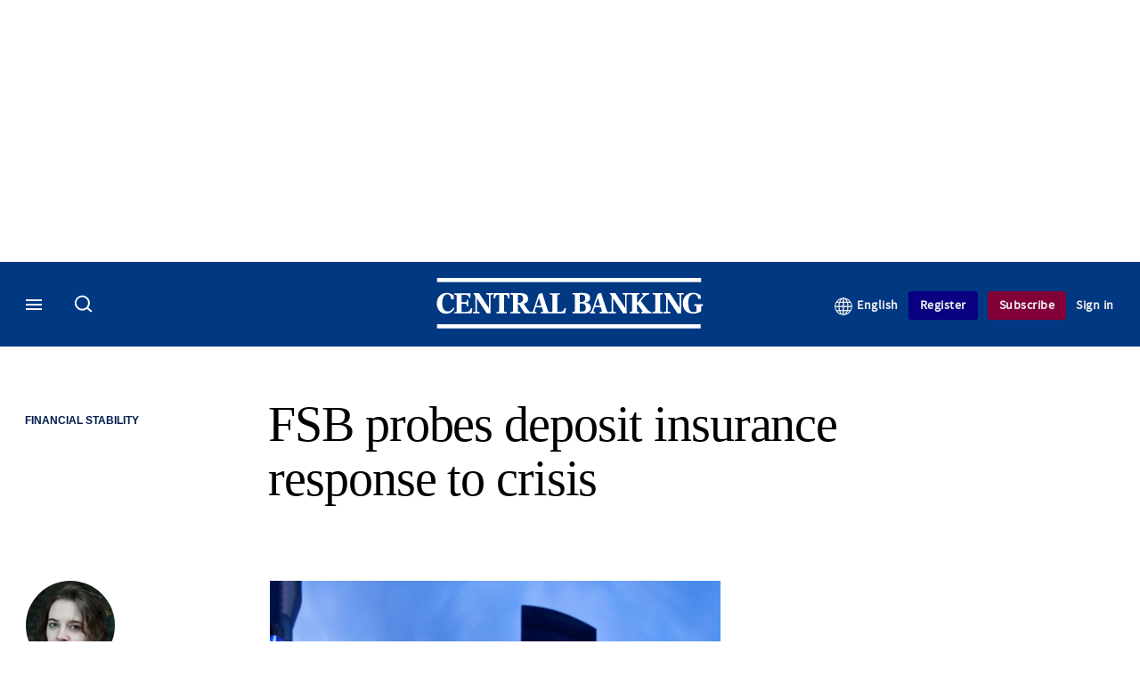

--- FILE ---
content_type: text/html; charset=UTF-8
request_url: https://www.centralbanking.com/central-banking/news/2083512/fsb-probes-deposit-insurance-response-crisis
body_size: 21531
content:
<!DOCTYPE html>
<html lang="en" dir="ltr" prefix="og: https://ogp.me/ns#" class="no-js">
  <head>
    <meta http-equiv="X-UA-Compatible" content="IE=Edge"/>
    <meta http-equiv="Content-Style-Type" content="text/css" />
    <meta http-equiv="Content-Script-Type" content="text/javascript"/>
    <meta name="format-detection" content="telephone=no"/>
    <meta charset="utf-8" />
<script type="text/javascript" language="Javascript">if(window.navigator){
  var LegacyAndroid = false;
  var ua = window.navigator.userAgent;
  var androidversion = parseFloat(ua.slice(ua.indexOf("Android")+8));
  if ((ua.indexOf("Android") >= 0 && androidversion <= 3) || (ua.match(/IEMobile/i) && (ua.match(/MSIE\s(?!9.0)/))) || (ua.indexOf("BlackBerry") >= 0 && ua.indexOf("WebKit") >= 0)){
    LegacyAndroid = true;
    $(".nav").addClass("nav-float");
  }
  na = navigator.appVersion;
  ie87 = (na.indexOf("MSIE 8.0") !== -1) || (na.indexOf("MSIE 7.0") !== -1);
  ie9 = (na.indexOf("MSIE 9.0") !== -1);
  ie10 = (na.indexOf("IE10") !== -1) || (na.indexOf("MSIE 10") !== -1)|| (na.indexOf("rv:10.0") !== -1);
  ie11 = (na.indexOf("IE11") !== -1) || (na.indexOf("MSIE 11") !== -1)|| (na.indexOf("rv:11.0") !== -1);
  if (ie87) {
    document.documentElement.className = document.documentElement.className + ' lt-ie9';
  }
  if (ie9) {
    document.documentElement.className = document.documentElement.className + ' ie9';
  }
  if (ie10) {
    document.documentElement.className = document.documentElement.className + ' ie10';
  }
  if (ie11){
    document.documentElement.className = document.documentElement.className + ' ie-11';
  }
}
function supportsSVG() {
  return !! document.createElementNS && !! document.createElementNS('http://www.w3.org/2000/svg','svg').createSVGRect;
}
if (supportsSVG()) {
  document.documentElement.className += ' svg ';
} else {
  document.documentElement.className += ' no-svg ';
}
if (ie10 === true){
  flexFallBackClass();
}
var v = document.body || document.documentElement, v = v.style;
((v.webkitFlexWrap === '' || v.msFlexWrap === '' || v.flexWrap === '' ) || flexFallBackClass());
function flexFallBackClass(){
  document.documentElement.className = document.documentElement.className+= ' no-flexbox';
}
</script>
<!--[if lt IE 9]><script type="text/javascript" src="https://cdn.mathjax.org/mathjax/latest/MathJax.js?config=TeX-MML-AM_CHTML"></script>
<![endif]--><meta name="apple-itunes-app" content="app-id=1033550204" />
<meta name="google-site-verification" content="FvB0d-kGP1tYiZc9qLzooXYlWIJ6vkxm4wMfDBB1Gmg" />
<meta name="description" content="Financial Stability Board launches peer review of deposit insurance systems; highlights cross-border relations and crisis response" />
<meta name="keywords" content="Financial Stability Board (FSB), Ireland, United Kingdom, Financial Stability" />
<meta name="msapplication-TileColor" content="#003882" />
<meta name="msapplication-TileImage" content="https://assets.centralbanking.com/assets_css/bb8_assets/prod/images/site_specific/cb/prod/favicons/mstile-144x144.png" />
<link rel="canonical" href="https://www.centralbanking.com/central-banking/news/2083512/fsb-probes-deposit-insurance-response-crisis" />
<meta name="robots" content="noarchive, noimageindex" />
<link rel="shortlink" href="https://www.centralbanking.com/node/2083512" />
<meta itemprop="name" content="FSB probes deposit insurance response to crisis - Central Banking" />
<meta itemprop="description" content="Financial Stability Board launches peer review of deposit insurance systems; highlights cross-border relations and crisis response" />
<link rel="original-source" href="https://www.centralbanking.com/central-banking/news/2083512/fsb-probes-deposit-insurance-response-crisis" />
<link rel="syndication-source" href="https://www.centralbanking.com/central-banking/news/2083512/fsb-probes-deposit-insurance-response-crisis" />
<link rel="image_src" href="https://www.centralbanking.com/sites/default/files/styles/metatag_image_large_webp/public/import/IMG/483/88483/cityoflondon-580x358.jpg.webp?itok=wQI8a6WT" />
<meta name="original-source" content="https://www.centralbanking.com/central-banking/news/2083512/fsb-probes-deposit-insurance-response-crisis" />
<meta itemprop="image" content="https://www.centralbanking.com/sites/default/files/styles/metatag_image_large_webp/public/import/IMG/483/88483/cityoflondon-580x358.jpg.webp?itok=wQI8a6WT" />
<meta name="og:article:author" content="Martina Horáková" />
<meta property="og:site_name" content="Central Banking" />
<meta property="og:type" content="article" />
<meta property="og:url" content="https://www.centralbanking.com/central-banking/news/2083512/fsb-probes-deposit-insurance-response-crisis" />
<meta property="og:title" content="FSB probes deposit insurance response to crisis - Central Banking" />
<meta property="og:description" content="Financial Stability Board launches peer review of deposit insurance systems; highlights cross-border relations and crisis response" />
<meta property="og:image" content="https://www.centralbanking.com/sites/default/files/styles/metatag_image_large_webp/public/import/IMG/483/88483/cityoflondon-580x358.jpg.webp?itok=wQI8a6WT" />
<meta property="og:image:url" content="https://www.centralbanking.com/sites/default/files/styles/metatag_image_large_webp/public/import/IMG/483/88483/cityoflondon-580x358.jpg.webp?itok=wQI8a6WT" />
<meta property="og:image:width" content="1200" />
<meta property="og:image:height" content="743" />
<meta property="article:published_time" content="2011-07-01T14:00:00+01:00" />
<meta property="article:modified_time" content="2011-07-01T17:34:47+01:00" />
<meta name="twitter:card" content="summary_large_image" />
<meta name="twitter:description" content="Financial Stability Board launches peer review of deposit insurance systems; highlights cross-border relations and crisis response" />
<meta name="twitter:site" content="CentralBanking_" />
<meta name="twitter:title" content="FSB probes deposit insurance response to crisis - Central Banking" />
<meta name="twitter:domain" content="http://www.centralbanking.com" />
<meta name="twitter:image" content="https://www.centralbanking.com/sites/default/files/styles/metatag_image_large_webp/public/import/IMG/483/88483/cityoflondon-580x358.jpg.webp?itok=wQI8a6WT" />
<meta name="cXenseParse:iim-categories" content="Financial Stability" data-separator="," />
<meta name="cXenseParse:iim-content-type" content="Article" />
<meta name="cXenseParse:iim-language" content="en" />
<meta name="cXenseParse:iim-medium" content="text" />
<meta name="cXenseParse:iim-organisations" content="Financial Stability Board (FSB)" data-separator="," />
<meta name="cXenseParse:iim-parentcategory" content="Central Banks" />
<meta name="cXenseParse:iim-regions" content="Ireland,United Kingdom" data-separator="," />
<meta name="cXenseParse:iim-restriction" content="Default" />
<meta name="cXenseParse:iim-source" content="Central Banking" />
<meta name="cXenseParse:iim-type" content="News" />
<meta name="cXenseParse:pageclass" content="article" />
<meta name="cXenseParse:recs:articleid" content="2083512" />
<meta name="cXenseParse:recs:iim-userfriendlytime" content="1 JUL 2011" />
<meta name="cXenseParse:title" content="FSB probes deposit insurance response to crisis" />
<meta name="Generator" content="Drupal 10 (https://www.drupal.org)" />
<meta name="MobileOptimized" content="width" />
<meta name="HandheldFriendly" content="true" />
<meta name="viewport" content="width=device-width, initial-scale=1.0" />
<script type="application/ld+json">{
    "@context": "https://schema.org",
    "@graph": [
        {
            "@type": "NewsArticle",
            "headline": "FSB probes deposit insurance response to crisis",
            "name": "FSB probes deposit insurance response to crisis",
            "about": "Financial Stability",
            "image": {
                "@type": "ImageObject",
                "representativeOfPage": "True",
                "url": "https://www.centralbanking.com/sites/default/files/styles/metatag_image_large_webp/public/import/IMG/483/88483/cityoflondon-580x358.jpg.webp?itok=wQI8a6WT",
                "width": "1200",
                "height": "743"
            },
            "datePublished": "2011-07-01T14:00:00+01:00",
            "isAccessibleForFree": "False",
            "dateModified": "2011-07-01T17:34:47+01:00",
            "hasPart": {
                "@type": "WebPageElement",
                "cssSelector": ".paywall_content"
            },
            "author": {
                "@type": "Person",
                "name": "Martina Horáková"
            },
            "publisher": {
                "@type": "Organization",
                "name": "Central Banking",
                "url": "https://www.centralbanking.com/",
                "logo": {
                    "@type": "ImageObject",
                    "url": "https://www.centralbanking.com/sites/default/files/styles/metatag_image/public/2017-03/default-logo.png.webp?h=57301d94\u0026itok=fFFF8aWl",
                    "width": "378",
                    "height": "234"
                }
            },
            "mainEntityOfPage": "https://www.centralbanking.com/central-banking/news/2083512/fsb-probes-deposit-insurance-response-crisis"
        }
    ]
}</script>
<link rel="alternate" hreflang="en" href="https://www.centralbanking.com/central-banking/news/2083512/fsb-probes-deposit-insurance-response-crisis" />
<link rel="apple-touch-icon" href="//www.centralbanking.com/sites/default/files/2017-03/apple-touch-icon.png" sizes="57x57" />
<link rel="apple-touch-icon" href="//www.centralbanking.com/sites/default/files/2017-03/apple-touch-icon-76x76.png" sizes="76x76" />
<link rel="apple-touch-icon" href="//www.centralbanking.com/sites/default/files/2017-03/apple-touch-icon-120x120.png" sizes="120x120" />
<link rel="apple-touch-icon" href="//www.centralbanking.com/sites/default/files/2017-03/apple-touch-icon-152x152.png" sizes="152x152" />
<link rel="apple-touch-icon" href="//www.centralbanking.com/sites/default/files/2017-03/apple-touch-icon-180x180.png" sizes="180x180" />
<link rel="shortcut icon" href="/themes/incisive_centralbanking/images/favicons/centralbanking.ico" type="image/x-icon" />

    <title>FSB probes deposit insurance response to crisis - Central Banking</title>
    <link rel="stylesheet" media="all" href="/sites/default/files/css/css_Xwbkf3rvnTVnFmwbBnZEdU94-sJFLEUts0--vXwRlLQ.css?delta=0&amp;language=en&amp;theme=incisive_centralbanking&amp;include=eJx1TVsOwyAMuxCCM6XURZkIQSTtxu23adX6Me0nduJHsg6kdeydaqQbPQK3zMYH0kKGa8sqXRua23UTmFGBBZvmkE_CZ9cyeJvpy8Idy6ZD0okRFfKqiiucuFp0LaXir-3886O_xxNAjEsB" />
<link rel="stylesheet" media="all" href="/sites/default/files/css/css_nkXt3j5rWordmdsRU2GBGsTRYvW4lT0-2lmaY8JfXVY.css?delta=1&amp;language=en&amp;theme=incisive_centralbanking&amp;include=eJx1TVsOwyAMuxCCM6XURZkIQSTtxu23adX6Me0nduJHsg6kdeydaqQbPQK3zMYH0kKGa8sqXRua23UTmFGBBZvmkE_CZ9cyeJvpy8Idy6ZD0okRFfKqiiucuFp0LaXir-3886O_xxNAjEsB" />
<link rel="stylesheet" media="all" href="//assets.centralbanking.com/assets_css/bb8_assets/prod/styles/site_specific/cb/prod/styles.css" />
<link rel="stylesheet" media="all" href="/sites/default/files/css/css_yONQR8GDtqW0uvgNJJSv6aajY-7sMF1L4RWYfqmtnbU.css?delta=3&amp;language=en&amp;theme=incisive_centralbanking&amp;include=eJx1TVsOwyAMuxCCM6XURZkIQSTtxu23adX6Me0nduJHsg6kdeydaqQbPQK3zMYH0kKGa8sqXRua23UTmFGBBZvmkE_CZ9cyeJvpy8Idy6ZD0okRFfKqiiucuFp0LaXir-3886O_xxNAjEsB" />

    <script type="application/json" data-drupal-selector="drupal-settings-json">{"path":{"baseUrl":"\/","pathPrefix":"","currentPath":"node\/2083512","currentPathIsAdmin":false,"isFront":false,"currentLanguage":"en"},"pluralDelimiter":"\u0003","suppressDeprecationErrors":true,"ajaxPageState":{"libraries":"[base64]","theme":"incisive_centralbanking","theme_token":null},"ajaxTrustedUrl":{"form_action_p_pvdeGsVG5zNF_XLGPTvYSKCf43t8qZYSwcfZl2uzM":true,"\/central-banking\/news\/2083512\/fsb-probes-deposit-insurance-response-crisis?ajax_form=1":true,"\/search\/articles":true},"idDidomi":{"publicAPIKey":"92502d09-0e0f-4b5a-8590-cad06e72159e"},"hubspot":{"newsletter_form_url":"\/newsletters"},"language_switcher_paths":{"en":"\/central-banking\/news\/2083512\/fsb-probes-deposit-insurance-response-crisis","es-419":"\/es-la"},"language_switcher_info":{"current_langcode":"en","home_urls":{"en":"\/","es-419":"\/es-la"}},"siteName":"Central Banking","imPiano":{"pianoApplicationId":"G7OeRnQnpe","pianoJavascriptUrl":"\/\/experience-eu.piano.io","pianoTermIdForNewUser":null,"productsPriority":{"CBIGOVERNING":"13","CBIGOVERNINGEXCLTRAINING":"13","CBICORE":"12","CBICOREEXCLTRAINING":"12","CBIASSOCIATE":"11","CBIASSOCIATEEXCLTRAINING":"11","CENTRALBANKINGINSIGHT":"10","CBFOUNDATIONSINSIGHT":"10","CBICORETRIALRM":"6","CENTRALBANKINGTRIAL":"5","CBREGISTERED":"1"}},"ajax":{"edit-business-email":{"callback":["Drupal\\im_membership\\Services\\MembershipAlter","validateBusinessEmail"],"event":"change","wrapper":"ajax_placeholder","disable-refocus":true,"progress":{"type":"throbber","message":"Checking..."},"url":"\/central-banking\/news\/2083512\/fsb-probes-deposit-insurance-response-crisis?ajax_form=1","httpMethod":"POST","dialogType":"ajax","submit":{"_triggering_element_name":"business_email"}}},"universal_variable":{"article":{"id":"2083512","content_type":"article","barrier":true,"published_date":{"timestamp":1309521600,"datetime":"2011-07-01T13:00:00"},"authored_by":["yusuf.yassin@infopro-digital.com"],"article_title":"FSB probes deposit insurance response to crisis","moderation_state":["Published"],"image_view_mode":["Landscape Large"],"main_image":["cityoflondon"],"organisations":["Financial Stability Board (FSB)"],"primary_medium":"text","regions":["Ireland","United Kingdom"],"restriction_type":"default","source":["Central Banking"],"article_type":"News","word_count":"518","token_active":false,"unlocking_products":{"26":"Central Banking Institute Governor","46":"Central Banking Institute Governor - excluding training","21":"Central Banking Institute Core","36":"Central Banking Institute Core - excluding training","31":"Central Banking Institute Associate","41":"Central Banking Institute Associate - excluding training","11":"Central Banking Standard","72":"Central Banking Foundations Insight","71":"Central Banking Institute Core Trial","16":"Central Banking Trial","73":"Central Banking Registered user","51":"OLD - Central Banking Standard non Central Bank","66":"CBI Survey Respondents"},"piano_resource_ids":["CBIGOVERNING","CBIGOVERNINGEXCLTRAINING","CBICORE","CBICOREEXCLTRAINING","CBIASSOCIATE","CBIASSOCIATEEXCLTRAINING","CENTRALBANKINGINSIGHT","CBFOUNDATIONSINSIGHT","CBICORETRIALRM","CENTRALBANKINGTRIAL","CBREGISTERED","CBISURVEYRESPONDENTS"],"unlocking_criterias":["46"],"category":[["Central Banks","Financial Stability"]],"author":[{"name":"Martina Hor\u00e1kov\u00e1","machinename":"martina-hor\u00e1kov\u00e1"}],"image_url":"https:\/\/www.centralbanking.com\/sites\/default\/files\/import\/IMG\/483\/88483\/cityoflondon-580x358.jpg","followable":["Financial Stability","United Kingdom"],"super_topics":[]},"page_type":"article","environment":"prod","site":"centralbanking.com","following":[],"language_code":"en"},"csp":{"nonce":"5dLgYKnDnH6xAw1JziE3cg"},"user":{"uid":0,"permissionsHash":"2561959804a0f24939f60a819cc35d0847de53cf67fb8a4d3e7023b25d3f218a"}}</script>
<script src="/sites/default/files/js/js_aVYKZ9vpFUzbIFWwOy5wNLr0gspx7TbqN24v_EDGcO0.js?scope=header&amp;delta=0&amp;language=en&amp;theme=incisive_centralbanking&amp;include=[base64]"></script>
<script src="/modules/custom/id_didomi/js/didomi.js?t93iin" async></script>

    <script>
      (function(H){H.className=H.className.replace(/\bno-js\b/,'')})(document.documentElement);
      !function(){"use strict";function e(e,t,s){e.addEventListener?e.addEventListener(t,s,!1):e.attachEvent&&e
        .attachEvent("on"+t,s)}function t(e){return window.localStorage&&localStorage.font_css_cache&&localStorage.font_css_cache_file===e}function s(){if(window.localStorage&&window.XMLHttpRequest)if(t(n))c(localStorage.font_css_cache);else{var e=new XMLHttpRequest;e.open("GET",n,!0),e.onreadystatechange=function(){4===e.readyState&&200===e.status&&(c(e.responseText),localStorage.font_css_cache=e.responseText,localStorage.font_css_cache_file=n)},e.send()}else{var s=document.createElement("link");s.href=n,s.rel="stylesheet",s.type="text/css",document.getElementsByTagName("head")[0].appendChild(s),document.cookie="font_css_cache"}}function c(e){var t=document.createElement("style");t.setAttribute("type","text/css"),document.getElementsByTagName("head")[0].appendChild(t),t.styleSheet?t.styleSheet.cssText=e:t.innerHTML=e}var n="//assets.infopro-insight.com/assets_css/bb8_assets/prod/styles/global/fonts/fonts.css";window.localStorage&&localStorage.font_css_cache||document.cookie.indexOf("font_css_cache")>-1?s():e(window,"load",s)}();
    </script>
  </head>
  <body class="barrier article type-news">
    <a class="skip-nav-link" href="#main-content">Skip to main content</a>
    
      <div class="dialog-off-canvas-main-canvas" data-off-canvas-main-canvas>
    <div id="rdm-overlay" class="ad-slot-overlay"></div>
<div id="rdm-wallpaper" class="ad-slot-wallpaper"></div>
<div class="container">
  <aside class="content">
    <div class="content-inner content-full-width">
      <div class="main-content">
          <div id="rdm-above-header" class="ad-slot-full"></div>
      </div>
    </div>
  </aside>

  <!-- navigation drawer start -->
<nav id="navigation-drawer" class="navigation-drawer" aria-label="Drawer navigation" role="navigation" aria-hidden="false">
  <div class="close-search-panel">
    <a href="#" class="nav-toggle active" type="button" aria-controls="navigation-drawer" aria-label="Close drawer menu" aria-expanded="true" title="Close drawer menu" tabindex="0">
      <span></span>
    </a>
  </div>
  <div class="branding-holder">
    <a href="/" class="navigation-drawer-branding-link" alt=Central Banking>
      <span itemprop="name" class="screen-reader-text">Central Banking</span>
    </a>
  </div>
  <div class="navigation-drawer-inner">
    <div class="search-3 header-search-holder blur">
  <form block="block-headermobilesearch-centralbanking" action="/search/articles" method="get" id="im-search-header-mobile-form" accept-charset="UTF-8">
  <input class="submit_style button js-form-submit form-submit" data-drupal-selector="edit-search-submit" type="submit" id="edit-search-submit" value="" />
<span><input placeholder="Search here..." class="search-head-input form-search" autocomplete="off" data-drupal-selector="edit-query" type="search" id="edit-query" name="query" value="" size="60" maxlength="128" />

</span><span class="visually-hidden"><input data-drupal-selector="edit-header-search" type="text" id="edit-header-search" name="header_search" value="true" size="60" maxlength="128" class="form-text" />

</span>
</form>

</div>
<ul class="drawer-nav-ul">
  <li >
    <div class="drawer-menu-title">
      <h5>All sections</h5>
    </div>
  </li>

    
      <li>
              <button class="sprite down drawer-menu-accordion" aria-label="Insight" aria-controls="drawer-menu-child-1" aria-expanded="true"></button>
      
      <div class="drawer-menu-title"><a href="">Insight</a></div>

              <ul class="drawer-nav-content" aria-hidden="true" id=drawer-menu-child-1>
                      <li   class="sub-menu-content"><a href="/central-banks/monetary-policy" data-drupal-link-system-path="taxonomy/term/6901">Monetary policy</a></li>
                      <li   class="sub-menu-content"><a href="/central-banks/financial-stability" data-drupal-link-system-path="taxonomy/term/6856">Financial stability</a></li>
                      <li   class="sub-menu-content"><a href="/central-banks/currency" data-drupal-link-system-path="taxonomy/term/6706">Currency</a></li>
                      <li   class="sub-menu-content"><a href="/central-banks/economics" data-drupal-link-system-path="taxonomy/term/6701">Economics</a></li>
                      <li   class="sub-menu-content"><a href="/fintech" data-drupal-link-system-path="taxonomy/term/8101">Fintech</a></li>
                      <li   class="sub-menu-content"><a href="/central-banks/governance" data-drupal-link-system-path="taxonomy/term/6736">Governance</a></li>
                      <li   class="sub-menu-content"><a href="/central-banks/reserves" data-drupal-link-system-path="taxonomy/term/6846">Reserves</a></li>
                      <li   class="sub-menu-content"><a href="https://www.centralbanking.com/central-banking-journal/volume-xxxvi-number-2">Journal</a></li>
                      <li   class="sub-menu-content"><a href="/central-banking-directory" data-drupal-link-system-path="node/2481707">Directory</a></li>
                  </ul>
          </li>
          <li>
              <button class="sprite down drawer-menu-accordion" aria-label="Benchmarking" aria-controls="drawer-menu-child-1" aria-expanded="true"></button>
      
      <div class="drawer-menu-title"><a href="">Benchmarking</a></div>

              <ul class="drawer-nav-content" aria-hidden="true" id=drawer-menu-child-1>
                      <li   class="sub-menu-content"><a href="/benchmarking/all-charts" data-drupal-link-system-path="node/7960192">All charts</a></li>
                      <li   class="sub-menu-content"><a href="/topics/presentations" data-drupal-link-system-path="taxonomy/term/9256">Presentations</a></li>
                      <li   class="sub-menu-content"><a href="/benchmarking" data-drupal-link-system-path="node/7960058">Benchmarking service</a></li>
                      <li   class="sub-menu-content"><a href="/benchmarking/communications" data-drupal-link-system-path="node/7960060">Communications</a></li>
                      <li   class="sub-menu-content"><a href="/benchmarking/currency" data-drupal-link-system-path="node/7960146">Currency</a></li>
                      <li   class="sub-menu-content"><a href="/benchmarking/economics" data-drupal-link-system-path="node/7960147">Economics</a></li>
                      <li   class="sub-menu-content"><a href="/benchmarking/financial-stability" data-drupal-link-system-path="node/7960148">Financial stability</a></li>
                      <li   class="sub-menu-content"><a href="/benchmarking/fintech-it" data-drupal-link-system-path="node/7960149">Fintech</a></li>
                      <li   class="sub-menu-content"><a href="/benchmarking/governance" data-drupal-link-system-path="node/7960150">Governance</a></li>
                      <li   class="sub-menu-content"><a href="/benchmarking/monetary-policy" data-drupal-link-system-path="node/7960151">Monetary policy</a></li>
                      <li   class="sub-menu-content"><a href="/benchmarking/payments" data-drupal-link-system-path="node/7960152">Payments</a></li>
                      <li   class="sub-menu-content"><a href="/benchmarking/reserves" data-drupal-link-system-path="node/7960153">Reserves</a></li>
                      <li   class="sub-menu-content"><a href="/benchmarking/risk-management" data-drupal-link-system-path="node/7960154">Risk management</a></li>
                      <li   class="sub-menu-content"><a href="/benchmarking/future-surveys" data-drupal-link-system-path="node/7960228">Schedule</a></li>
                      <li   class="sub-menu-content"><a href="/benchmarking/working-groups" data-drupal-link-system-path="node/7962210">Working groups</a></li>
                  </ul>
          </li>
          <li>
      
      <div class="drawer-menu-title"><a href="/training" data-drupal-link-system-path="node/7973193">Training</a></div>

          </li>
          <li>
              <button class="sprite down drawer-menu-accordion" aria-label="Editor&#039;s choice" aria-controls="drawer-menu-child-1" aria-expanded="true"></button>
      
      <div class="drawer-menu-title"><a href="">Editor&#039;s choice</a></div>

              <ul class="drawer-nav-content" aria-hidden="true" id=drawer-menu-child-1>
                      <li   class="sub-menu-content"><a href="/central-banks/monetary-policy/international/7974290/alexandre-tombini-on-latam-resilience-and-growth-amid-uncertainty" data-drupal-link-system-path="node/7974290">Tombini on LatAm resilience and growth</a></li>
                      <li   class="sub-menu-content"><a href="/central-banks/governance/financial-reporting/7973666/options-for-realising-gold-revaluations" data-drupal-link-system-path="node/7973666">Options for realising gold revaluations</a></li>
                      <li   class="sub-menu-content"><a href="/central-banks/currency/digital-currencies/7973141/the-future-of-money" data-drupal-link-system-path="node/7973141">The future of money</a></li>
                      <li   class="sub-menu-content"><a href="/fintech/cbdc/7973728/ecb%E2%80%99s-evelien-witlox-on-design-choices-for-the-digital-euro" data-drupal-link-system-path="node/7973728">ECB’s Evelien Witlox on design choices for the digital euro</a></li>
                  </ul>
          </li>
          <li>
              <button class="sprite down drawer-menu-accordion" aria-label="Our authors" aria-controls="drawer-menu-child-1" aria-expanded="true"></button>
      
      <div class="drawer-menu-title"><a href="">Our authors</a></div>

              <ul class="drawer-nav-content" aria-hidden="true" id=drawer-menu-child-1>
                      <li   class="sub-menu-content"><a href="/author/christopher-jeffery" data-drupal-link-system-path="author/66">Christopher Jeffery</a></li>
                      <li   class="sub-menu-content"><a href="/author/daniel-hinge" data-drupal-link-system-path="author/336">Daniel Hinge</a></li>
                      <li   class="sub-menu-content"><a href="/author/daniel-blackburn" data-drupal-link-system-path="author/1722">Daniel Blackburn</a></li>
                      <li   class="sub-menu-content"><a href="/joasiaepopowicz" data-drupal-link-system-path="author/1396">Joasia Popowicz</a></li>
                      <li   class="sub-menu-content"><a href="/author/riley-steward" data-drupal-link-system-path="author/1541">Riley Steward</a></li>
                      <li   class="sub-menu-content"><a href="/author/thomas-chow" data-drupal-link-system-path="author/1719">Thomas Chow</a></li>
                      <li   class="sub-menu-content"><a href="/author/lkoroes" data-drupal-link-system-path="author/1712">Levente Koroes</a></li>
                      <li   class="sub-menu-content"><a href="/author/jono-thomson" data-drupal-link-system-path="author/1740">Jono Thomson</a></li>
                      <li   class="sub-menu-content"><a href="/author/temple-asaju" data-drupal-link-system-path="author/1661">Temple Asaju</a></li>
                      <li   class="sub-menu-content"><a href="/static/central-bankings-contributing-editors" data-drupal-link-system-path="node/7530911">Contributing editors</a></li>
                  </ul>
          </li>
          <li>
              <button class="sprite down drawer-menu-accordion" aria-label="Content by type" aria-controls="drawer-menu-child-1" aria-expanded="true"></button>
      
      <div class="drawer-menu-title"><a href="">Content by type</a></div>

              <ul class="drawer-nav-content" aria-hidden="true" id=drawer-menu-child-1>
                      <li   class="sub-menu-content"><a href="/news" data-drupal-link-system-path="taxonomy/term/711">News</a></li>
                      <li   class="sub-menu-content"><a href="/feature" data-drupal-link-system-path="taxonomy/term/826">Features</a></li>
                      <li   class="sub-menu-content"><a href="/opinion" data-drupal-link-system-path="taxonomy/term/716">Opinion</a></li>
                      <li   class="sub-menu-content"><a href="/interview" data-drupal-link-system-path="taxonomy/term/821">Interviews</a></li>
                      <li   class="sub-menu-content"><a href="/analysis" data-drupal-link-system-path="taxonomy/term/841">Analysis</a></li>
                      <li   class="sub-menu-content"><a href="/media-centre" data-drupal-link-system-path="media-centre">Video</a></li>
                      <li   class="sub-menu-content"><a href="/topics/cb-on-air-podcast" data-drupal-link-system-path="taxonomy/term/7996">Podcasts</a></li>
                      <li   class="sub-menu-content"><a href="/review" data-drupal-link-system-path="taxonomy/term/736">Book reviews</a></li>
                      <li   class="sub-menu-content"><a href="/topics/focus-report" data-drupal-link-system-path="taxonomy/term/9307">Focus reports</a></li>
                  </ul>
          </li>
          <li>
      
      <div class="drawer-menu-title"><a href="/advertisement" data-drupal-link-system-path="taxonomy/term/726">Partner content</a></div>

          </li>
          <li>
      
      <div class="drawer-menu-title"><a href="https://www.centralbanking.com/events?type=events">Events</a></div>

          </li>
          <li>
      
      <div class="drawer-menu-title"><a href="/editorialadvisoryboard" data-drupal-link-system-path="node/3386341">Advisory board</a></div>

          </li>
          <li>
              <button class="sprite down drawer-menu-accordion" aria-label="Awards" aria-controls="drawer-menu-child-1" aria-expanded="true"></button>
      
      <div class="drawer-menu-title"><a href="">Awards</a></div>

              <ul class="drawer-nav-content" aria-hidden="true" id=drawer-menu-child-1>
                      <li   class="sub-menu-content"><a href="/central-banking-awards" data-drupal-link-system-path="node/7973597">Enter the Central Banking Awards</a></li>
                      <li   class="sub-menu-content"><a href="/content-hub/central-banking-awards-2025-7972459" data-drupal-link-system-path="node/7972459">Winners of the Central Banking Awards</a></li>
                      <li   class="sub-menu-content"><a href="/fintech/7962455/central-bankings-seventh-annual-fintech-regtech-global-awards" data-drupal-link-system-path="node/7962455"> Central Banking Awards 2025 press release</a></li>
                      <li   class="sub-menu-content"><a href="/newsletters" data-drupal-link-system-path="d0df9e441519db48b1706cbc822a77b57cfedd88">Sign up for the Awards newsletter</a></li>
                      <li   class="sub-menu-content"><a href="/static/central-banking-fintech-regtech-global-awards-2024" data-drupal-link-system-path="node/7962695">Winners of the FinTech RegTech Global Awards</a></li>
                      <li   class="sub-menu-content"><a href="/fintech/7962455/central-bankings-seventh-annual-fintech-regtech-global-awards" data-drupal-link-system-path="node/7962455">Latest FinTech RegTech Global Awards press release</a></li>
                  </ul>
          </li>
          <li>
              <button class="sprite down drawer-menu-accordion" aria-label="Central Banking Institute" aria-controls="drawer-menu-child-1" aria-expanded="true"></button>
      
      <div class="drawer-menu-title"><a href="">Central Banking Institute</a></div>

              <ul class="drawer-nav-content" aria-hidden="true" id=drawer-menu-child-1>
                      <li   class="sub-menu-content"><a href="/subscriptions/central-banking-institute" target="_blank" data-drupal-link-system-path="node/7973247">About the membership service</a></li>
                  </ul>
          </li>
          <li>
              <button class="sprite down drawer-menu-accordion" aria-label="About us" aria-controls="drawer-menu-child-1" aria-expanded="true"></button>
      
      <div class="drawer-menu-title"><a href="">About us</a></div>

              <ul class="drawer-nav-content" aria-hidden="true" id=drawer-menu-child-1>
                      <li   class="sub-menu-content"><a href="/static/contact" data-drupal-link-system-path="node/1285068">Contact us</a></li>
                  </ul>
          </li>
          <li>
      
      <div class="drawer-menu-title"><a href="/commercial" data-drupal-link-system-path="node/7973082">Marketing services</a></div>

          </li>
          <li>
              <button class="sprite down drawer-menu-accordion" aria-label="Our digital network" aria-controls="drawer-menu-child-1" aria-expanded="true"></button>
      
      <div class="drawer-menu-title"><a href="">Our digital network</a></div>

              <ul class="drawer-nav-content" aria-hidden="true" id=drawer-menu-child-1>
                      <li   class="sub-menu-content"><a href="https://www.waterstechnology.com/" target="_blank">WatersTechnology</a></li>
                      <li   class="sub-menu-content"><a href="https://www.fx-markets.com/" target="_blank">FX Markets</a></li>
                      <li   class="sub-menu-content"><a href="https://www.risk.net/" target="_blank">Risk.net</a></li>
                      <li   class="sub-menu-content"><a href="https://www.chartis-research.com/" target="_blank">Chartis Research</a></li>
                  </ul>
          </li>
      </ul>

<section class="menu-sidebar-inner">
  

              <ul class="sidebar-list">
              <li class="section-subheading">
        <a href="" class="section-subheading">Access and account options</a>
              </li>
          <li id="login_drawer">
        <a href="/user/login" data-drupal-link-system-path="user/login">Sign in</a>
              </li>
          <li id="newsletters_drawer">
        <a href="/newsletters" data-drupal-link-system-path="d0df9e441519db48b1706cbc822a77b57cfedd88">Newsletters</a>
              </li>
          <li id="trialLink_drawer">
        <a href="/registration?tc=reg-link-sidedrawer" data-drupal-link-query="{&quot;tc&quot;:&quot;reg-link-sidedrawer&quot;}" data-drupal-link-system-path="webform/membership">Register</a>
              </li>
          <li id="subscribeLink_drawer">
        <a href="/subscriptions#pricing" target="_self" data-drupal-link-system-path="node/7973224">Subscription</a>
              </li>
          <li id="licenseFinder">
        <a href="/subscriptions/contact-us" data-drupal-link-system-path="node/7973234">Institutional license finder</a>
              </li>
          <li id="helpcentre_drawer">
        <a href="/help-centre" target="_self" data-drupal-link-system-path="node/7973225">Help centre</a>
              </li>
        </ul>
  

</section>

    <span class="screen-reader-text" tabindex="0">End of drawer navigation content</span>
  </div>
</nav>
<!-- navigation drawer end -->

  <header role="banner" class="main-head">
    <div class="main-head-content content-width">
              <div class="main-header-block-a"><div class="main-menu-holder">
  <div class="main-top-title menu">
    <a href="#" class="nav-toggle" aria-label="Menu" aria-controls="navigation-drawer" aria-expanded="false" title="Open side navigation menu">
      <span></span>
    </a>
  </div>
</div>
  <div class="search-1 header-search-holder blur">
    <a class="header-search-button" href="/search/articles"
       id="search-popup" aria-haspopup="dialog" aria-expanded="false" title="Open search popup">
      Search
    </a>
  </div>

</div>
            <div class="site-header">
<div class="site-logo-holder" itemtype="//schema.org/Organization">
  <div itemprop="name" class="screen-reader-text">Central Banking</div>
  <a class="site-logo" title="Return to homepage" href="https://www.centralbanking.com/">
    <img class="sprite" alt="Central Banking" src="[data-uri]">
  </a>
</div>

</div>
            <div class="main-header-block-b">

<ul class="main-top-content main-top-menu">
              <li  class="main-top-title main-top-user my-edition" id="edition">
                      <a href="/" data-drupal-link-system-path="<front>" aria-expanded="false">English</a>

          
                    <ul class="header-tools-content" aria-hidden="true">
    <li>
      <ul class="user-menu">
                  <li>
            <a href="/es-la"
               title="Español"
               class="menu-link-content191fe38d-c8e5-49e1-808c-9fe805d74370-edition-link">
              Español
            </a>
          </li>
              </ul>
    </li>
  </ul>

  
    
    </li>
              <li  class="main-top-title main-top-trial" id="trial">
                    <a href="/registration?tc=reg-button-top-right" data-drupal-link-query="{&quot;tc&quot;:&quot;reg-button-top-right&quot;}" data-drupal-link-system-path="webform/membership">Register</a>
          
              
    
    </li>
              <li  class="main-top-title main-top-register" id="subscribe">
                    <a href="/subscriptions#pricing" data-drupal-link-system-path="node/7973224">Subscribe</a>
          
              
    
    </li>
              <li  class="main-top-title main-top-login" id="login">
                    <a href="/user/login" rel="nofollow" data-drupal-link-system-path="user/login">Sign in</a>
          
              
    
    </li>
              <li  class="main-top-title main-top-user" id="account">
                    <a href="/" data-drupal-link-system-path="&lt;front&gt;">My account</a>
          
                    <ul class="header-tools-content">
    <li>
      <ul class="user-menu">
                  <li>
            <a href="/newsletters" title="Newsletters" class="-user-link">Newsletters</a>
          </li>
                  <li>
            <a href="https://subscriptions.centralbanking.com/app/" title="Apps" class="-user-link">Apps</a>
          </li>
                  <li>
            <a href="https://subscriptions.centralbanking.com/help-centre/" title="Help Centre" class="-user-link">Help Centre</a>
          </li>
              </ul>
    </li>
  </ul>

  
    
    </li>
              <li  class="main-top-title main-top-user main-top-institution" id="login_ip">
                    <a href="">Welcome</a>
          
                    <ul class="header-tools-content institutional">
    <li>
      <div class="corporate-menu-information">
        <p class="corporate-menu-information-introduction">You are currently accessing Central Banking via your Enterprise account.</p>
									<p>If you already have an account please use the link below to <a href="/user/login" title="Sign in">sign in</a>.</p>
									<p>If you have any problems with your access or would like to request an individual access account please contact our customer service team.</p>
									<p>Phone: <a href="tel:+44(0)8702408859">1+44 (0)870 240 8859</a></p>
									<p>Email: <a href="mailto:csqueries@infopro-digital.com">csqueries@infopro-digital.com</a></p>
      </div>
      <ul class="user-menu">
        <li>
          <a href="/user/login" title="Sign in" class="sign-in-user-link" data-drupal-link-system-path="user/login">Sign in</a>
        </li>
      </ul>
    </li>
  </ul>

  
    
    </li>
  </ul>












</div>
    </div>
      </header>
      <nav class="nav ">
      
<div class="holder">
  <header role="banner" class="mobile-main-header-holder">
    <div class="mobile-main-header menu">
      <a href="#" class="nav-toggle" aria-label="Menu mobile" aria-controls="navigation-drawer" aria-expanded="false" title="Open side navigation menu mobile">
        <span></span>
      </a>
    </div>
    <div class="mobile-main-header mobile-branding">
              <a href="https://www.centralbanking.com/" class="mobile-branding-link" alt="Central Banking"></a>
          </div>
    <div class="mobile-main-header login">
      <button class="clicker4" type="button" aria-label="Login" title="Login"></button>
    </div>
  </header>
  <nav class="primary-nav nav-colour01 init" role="navigation" aria-label="Primary navigation">
    <div class="nav-branding"></div>
    
<!-- main-menu start-->
<ul class="main-menu main-top-content content-width">
      <li  class="home menu-title">
      <a href="/" data-drupal-link-system-path="&lt;front&gt;">Home</a>
                
          </li>
      <li  class="menu-title">
      <a href="/central-banks/monetary-policy" data-drupal-link-system-path="taxonomy/term/6901">Monetary policy</a>
                
          </li>
      <li  class="menu-title">
      <a href="/central-banks/financial-stability" data-drupal-link-system-path="taxonomy/term/6856">Financial stability</a>
                
          </li>
      <li  class="menu-title">
      <a href="/central-banks/currency" data-drupal-link-system-path="taxonomy/term/6706">Currency</a>
                
          </li>
      <li  class="menu-title">
      <a href="/central-banks/economics" data-drupal-link-system-path="taxonomy/term/6701">Economics</a>
                
          </li>
      <li  class="menu-title">
      <a href="/fintech" data-drupal-link-system-path="taxonomy/term/8101">Fintech</a>
                
          </li>
      <li  class="menu-title">
      <a href="/central-banks/governance" data-drupal-link-system-path="taxonomy/term/6736">Governance</a>
                
          </li>
      <li  class="menu-title">
      <a href="/central-banks/reserves" data-drupal-link-system-path="taxonomy/term/6846">Reserves</a>
                
          </li>
      <li  class="menu-title">
      <a href="/directory" data-drupal-link-system-path="node/7963450">Directory</a>
                
          </li>
      <li  class="benchmarking-title menu-title">
      <a href="/benchmarking" data-drupal-link-system-path="node/7960058">Benchmarking</a>
                
          </li>
      <li  class="menu-title">
      <a href="/commercial" data-drupal-link-system-path="node/7973082">Commercial</a>
                
          </li>
      <li  class="menu-title">
      <a href="https://www.centralbanking.com/training" target="_self">Training</a>
                
          </li>
      <li  class="menu-title">
      <a href="https://www.centralbanking.com/events?type=events">Events</a>
                
          </li>
      <li  class="menu-title">
      <a href="/central-banking-awards" data-drupal-link-system-path="node/7973597">Awards</a>
                
          </li>
  
      <li class="menu-title search-menu">
      <ul class="menu-content search-panel-content">
        <li>
          <div class="main-sub-menu content-width panel-search">
            <div class="close-search-panel"></div>
            <form class="im-search-header-form main-search-form" data-drupal-selector="im-search-header-form" novalidate="novalidate" action="/search/articles" method="get" id="im-search-header-form" accept-charset="UTF-8">
  <input class="loop button js-form-submit form-submit" data-drupal-selector="edit-search-loop" type="submit" id="edit-search-loop" value="" />
<span class="loading show"></span><span id="search-panel-input" class="search-icon"><input class="search-head-input form-search" autocomplete="off" data-drupal-selector="edit-query" type="search" id="edit-query" name="query" value="" size="60" maxlength="128" />

</span><span class="visually-hidden"><input data-drupal-selector="edit-header-search" type="text" id="edit-header-search" name="header_search" value="true" size="60" maxlength="128" class="form-text" />

</span><input class="search-submit button js-form-submit form-submit" data-drupal-selector="edit-search-submit" type="submit" id="edit-search-submit" value="Search" />
<span class="search-submit-loading show"></span>
</form>

          </div>
          <div class="section group content">
            <div class="col span_3_of_5 menu-contents search-panel-sections hide-element" id="search-panel-sections">
              <div id="sections-content-holder">
                <div class="search-panel-subheading">Latest articles</div>
                <div id="sections-content"></div>
              </div>
            </div>
            <div class="col span_2_of_5 menu-contents search-panel-topics hide-element" id="search-panel-topics">
              <div id="topics-content-holder">
                <div class="search-panel-subheading">Topics</div>
              </div>
            </div>
          </div>
        </li>
      </ul>
    </li>
  
      <li class="menu-title main-nav-more">
      <button id="main-nav-toggle-menu" type="button" aria-haspopup="navigation" aria-expanded="false">
        <span></span>
        <div class="nav-toggle-text">More</div>
        <div class="nav-toggle-text active">Less</div>
      </button>
      <div class="main-nav-overflow-holder" role="navigation">
        <ul id="main-nav-overflow" class="menu-content" role="menu" aria-labelledby="main-nav-toggle-menu" aria-hidden="true">
        </ul>
      </div>
    </li>
  </ul>
<!-- main-menu end-->





      </nav>
</div>


    </nav>
  
  <aside class="message">
    <div id="rdm-message-content"></div>
  </aside>

  <div class="wallpaper-wrapper">
    <div class="wallpaper-left" id="rdm-wallpaper-left"></div>
    <div class="wallpaper-right" id="rdm-wallpaper-right"></div>

    <aside class="content">
    <div class="content-inner content-full-width">
      <div class="main-content">
        <div id="rdm-below-header" class="ad-slot-full"></div>
      </div>
    </div>
    </aside>

    <aside class="content">
      <div class="content-inner content-full-width">
        <div class="main-content">
          <div id="rdm-above-page-content" class="ad-slot-full"></div>
        </div>
      </div>
    </aside>
    <div class="page-content" id="main-content">
  <div data-drupal-messages-fallback class="hidden"></div>
    <div class="block-region-main">


  

<!-- Selected header: start -->
  <!-- Classic header: start -->
  <header class="article-header">
  <div class="content">
    <div class="content-inner">
      <div class="main-content">
        <div class="section group">
          <div class="col span_1_of_5">
            <!-- Print logo: start -->
              <!-- Need to decide what to do with this - logo added for printing only - source path needs to be changed per site -->
  <img class="print-branding" src="https://www.centralbanking.com/sites/default/files/styles/print_logo/public/2017-03/print-logo.png?itok=_maJqRIT" alt="Central Banking">
            <!-- Print logo: end -->
            <nav role="navigation">
              <ul class="meta-taxonomy-list breadcrumb">
                <li>
                                                                                <a href="/central-banks/financial-stability">
                                                  Financial Stability
                                              </a>
                                                      </li>
                        
      
              </ul>
            </nav>
          </div>
          <div class="col span_4_of_5 contextual-region">
            <h1 itemprop="name" class="article-title">FSB probes deposit insurance response to crisis</h1>
            
                      
          </div>
        </div>
      </div>
    </div>
  </div>
</header>
  <!-- Classic header: end -->
<!-- Selected header: end -->

<div class="content">
  <main role="main" class="content-inner">
    <div class="main-content">
      <article class="section group article-content">
        <div class="col span_1_of_5"></div>
        <div class="col span_4_of_5 article-col">
                                    <figure class="main landscape-large">
        <img loading="lazy" src="/sites/default/files/styles/landscape_750_463/public/import/IMG/483/88483/cityoflondon-580x358.jpg.webp?itok=q-Yzokvj" width="750" height="463" alt="city of london" title="city of london" />



      
</figure>                                <div class="article-meta-container group">
                        <ul class="meta-taxonomy-list author-dateline">
              
      
    <li class="author-dateline-image">
            <a title="Martina Horáková"
        href="/author/martina-horakova"><img class="author-pic" src="/sites/default/files/styles/100x100sc/public/2021-05/Martina%20Hora%CC%81kova%CC%81%202011.jpg.webp?h=60d138de&amp;itok=1hOO5tAi" width="100" height="100" alt="Martina Horáková" loading="lazy" />

</a>
    </li>
  <li class="author-dateline-text">
  <ul>
                                                
                                      <li class="author-dateline-name">
        By <a href="/author/martina-horakova">Martina Horáková</a>
      </li>
    
    <li class="author-dateline-time"><time datetime="01-07-2011" itemprop="datePublished">01 Jul 2011</time>
</li>

    </ul>
</li>
            </ul>
            <div class="tools-meta-outer">
              
<ul class="tools-container">
  <li>
    <div title="Tweet" class="article-tools twitter-icon icons pos1" data-social-tracking="added">
      <a href="//twitter.com/share?text=FSB%20probes%20deposit%20insurance%20response%20to%20crisis&amp;url=https://www.centralbanking.com/2083512" rel="nofollow" target="_blank">
        <span class="visually-hidden">Tweet</span>
      </a>
    </div>
  </li>
  <li>
    <div title="Facebook" class="article-tools facebook-icon icons pos2" data-social-tracking="added">
      <a href="//www.facebook.com/sharer.php?u=https://www.centralbanking.com/2083512" rel="nofollow" target="_blank">
        <span class="visually-hidden">Facebook</span>
      </a>
    </div>
  </li>
  <li>
    <div title="LinkedIn" class="article-tools linkedin-icon icons pos3" data-social-tracking="added">
      <a href="//www.linkedin.com/shareArticle?mini=true&amp;url=https://www.centralbanking.com/2083512&amp;title=FSB%20probes%20deposit%20insurance%20response%20to%20crisis" rel="nofollow" target="_blank">
        <span class="visually-hidden">LinkedIn</span>
      </a>
    </div>
  </li>
  <li>
          <div title="Save article" class="article-sticky-tools save-icon icons pos5">
        <a href="#" onclick="openUserMsg();return false;">
          <span class="visually-hidden">Save this article</span>
        </a>
      </div>
      </li>
  <li>
    <div title="Send to" class="article-tools email-icon icons pos6" data-social-tracking="added">
      <a target="_blank" rel="nofollow" href="mailto:?subject=FSB probes deposit insurance response to crisis&amp;body=%0D%0A%0D%0Ahttps://www.centralbanking.com/2083512">
        <span class="visually-hidden">Send to</span>
      </a>
    </div>
  </li>
  <li class="article-tool-print">
    <div title="Print" class="article-tools print-icon icons" data-social-tracking="added">
      <a onclick="window.print();return false" href="#">
        <span class="visually-hidden">Print this page</span>
      </a>
    </div>
  </li>
</ul>
            </div>
          </div>
          <div id="rdm-below-summary"></div>
          <div class="article-page-body-content"><p>The Financial Stability Board (FSB) on Friday announced a review of systems for deposit insurance across its 24 member countries.</p>
<p>Schemes to protect bank depositors have been a feature of financial regulation and supervision for many years, but attracted attention during the crisis following government extensions of the coverage to, notably in the case of Ireland, all bank deposits.</p>
<p>The review has a strong focus on cross-border cooperation and the effectiveness of reforms introduced during the</p></div>
            <div class="block block-im-article block-im-article-print-and-copy-block">
  
    
      <div class="article-page-body-content print-access-info">
  <div id="trial_print_message"><p>Only users who have a paid subscription or are part of a corporate subscription are able to print or copy content.</p><p>To access these options, along with all other subscription benefits, please contact <a href="mailto:info@centralbanking.com">info@centralbanking.com</a> or view our subscription options here: <a href="//subscriptions.centralbanking.com/subscribe">subscriptions.centralbanking.com/subscribe</a></p></div>
  <div id="print_blocked_message"><p>You are currently unable to print this content. Please contact <a href="mailto:info@centralbanking.com">info@centralbanking.com</a> to find out more.</p></div>
  <div id="copy_blocked_message"><p>You are currently unable to copy this content. Please contact <a href="mailto:info@centralbanking.com">info@centralbanking.com</a> to find out more.</p></div>
</div>
<div class="print-copyright"><p>Copyright Infopro Digital Limited. All rights reserved.</p><p>As outlined in our terms and conditions, <a href="https://www.infopro-digital.com/terms-and-conditions/subscriptions/" target="_blank">https://www.infopro-digital.com/terms-and-conditions/subscriptions/</a> (point 2.4), printing is limited to a single copy.</p><p>If you would like to purchase additional rights please email <a href="mailto:info@centralbanking.com">info@centralbanking.com</a> test test test</p></div>
<div class="copy-copyright"><p>Copyright Infopro Digital Limited. All rights reserved.</p><p>You may share this content using our article tools. As outlined in our terms and conditions, <a href="https://www.infopro-digital.com/terms-and-conditions/subscriptions/" target="_blank">https://www.infopro-digital.com/terms-and-conditions/subscriptions/</a> (clause 2.4), an Authorised User may only make one copy of the materials for their own personal use. You must also comply with the restrictions in clause 2.5.</p><p>If you would like to purchase additional rights please email <a href="mailto:info@centralbanking.com">info@centralbanking.com</a> test test test</p></div>

  </div>
        </div>
      </article>
    </div>
    <div role="complementary" class="sidebar">
      <div id="rdm-rhc-barrier" class="ad-slot"></div>
    </div>
  </main>
</div>

<div class="barrier-block form-present">
  <div class="iac-barrier" id="barrierContent">
    <div class="barrier-placeholder">
      <div class="content">
        <div class="barrier-placeholder-inner">
          <h2>Sorry, our subscription options are not loading right now</h2>
<p>Please try again later. Get in touch with our <a href="/static/contact?tc=barrier-placeholder" target="_blank">customer services</a> team if this issue persists.</p>
<p class="placeholder-subscriptions">New to Central Banking? View our <a href="https://subscriptions.centralbanking.com/subscribe?tc=barrier-placeholder" target="_blank">subscription options</a></p>
<p class="placeholder-login">If you already have an account, please <a id="placeholderLogin" href="/user/login">sign in here</a>.</p>
        </div>
      </div>
    </div>
  </div>

      <div class="login-download-holder">
  <div class="login-download-form">
    <div class="close closing-x"></div>
              <h2>You already have an account with one of the websites below that uses this email address.</h2>
                  <p>Risk.net, <span class="caps">FX</span> Markets.com, WatersTechnology.com, Central Banking.com, PostOnline.co.uk, InsuranceAge.co.uk, RiskTechForum.com and Chartis-Research.com.</p>

<p>Please use your existing password to sign in.</p>
        <form class="default-sso-client-login-form" data-drupal-selector="default-sso-client-login-form" novalidate="novalidate" action="/central-banking/news/2083512/fsb-probes-deposit-insurance-response-crisis" method="post" id="default-sso-client-login-form" accept-charset="UTF-8">
      <input data-drupal-selector="edit-openid-connect-client-drupal-simple-oauth-login" type="submit" id="edit-openid-connect-client-drupal-simple-oauth-login" name="drupal_simple_oauth" value="Sign in" class="button js-form-submit form-submit" />
<input autocomplete="off" data-drupal-selector="form-9gbxb9p-dhiynoeoui5k4kszedljd0ddsonsbpjws08" type="hidden" name="form_build_id" value="form-9Gbxb9p_DHiYnoEoUi5K4kSZEDLJD0DdsONSBpjws08" />
<input data-drupal-selector="edit-default-sso-client-login-form" type="hidden" name="form_id" value="default_sso_client_login_form" />

    </form>
  </div>
</div>


<div class="barrier-block-2 barrier-block-form-2">
  <div class="content-inner">
    <div class="barrier-content">
      <div class="barrier-content-child">
        <div class="barrier-join-sub-title">
          
<div class="input-effect element-">
  <h1>Register for Central Banking</h1><p><span class="help-block mandatory">All fields are mandatory unless otherwise highlighted</span></p>
  <span class="focus-border">
  <i></i>
  </span>
  <span class="help-block form-error"></span>
</div>
        </div>
        <form action="" autocomplete="off" id="registration-form2" class="multi-step-component"  class="webform-submission-form webform-submission-add-form webform-submission-membership-form webform-submission-membership-add-form webform-submission-membership-node-2083512-form webform-submission-membership-node-2083512-add-form js-webform-details-toggle webform-details-toggle" data-drupal-selector="webform-submission-membership-node-2083512-add-form" novalidate="novalidate" action="/central-banking/news/2083512/fsb-probes-deposit-insurance-response-crisis" method="post" id="webform-submission-membership-node-2083512-add-form" accept-charset="UTF-8">
          <div class="form-input-holder">
            <label for="edit-first-name" class="js-form-required form-required">First name</label>
<div class="input-effect element-first_name">
  <input data-validation="length alphanumeric" data-validation-length="2-30" data-validation-allowing=" – &#039; -" data-validation-error-msg="Please enter your first name" data-validation-event="oninput" data-drupal-selector="edit-first-name" type="text" id="edit-first-name" name="first_name" value="" size="60" maxlength="255" class="form-text required effect-19" required="required" aria-required="true" />

  <span class="focus-border">
  <i></i>
  </span>
  <span class="help-block form-error"></span>
</div>
          </div>
          <div class="form-input-holder">
            <label for="edit-last-name" class="js-form-required form-required">Surname</label>
<div class="input-effect element-last_name">
  <input data-validation="length alphanumeric" data-validation-length="2-30" data-validation-allowing=" – &#039; -" data-validation-error-msg="Please enter your last name" data-validation-event="oninput" data-drupal-selector="edit-last-name" type="text" id="edit-last-name" name="last_name" value="" size="60" maxlength="255" class="form-text required effect-19" required="required" aria-required="true" />

  <span class="focus-border">
  <i></i>
  </span>
  <span class="help-block form-error"></span>
</div>
          </div>
          <label for="edit-job-title" class="js-form-required form-required">Job title</label>
<div class="input-effect element-job_title">
  <input data-validation="length letternumeric" data-validation-length="3-50" data-validation-allowing=" – &#039; -" data-validation-error-msg="Please enter your job title" data-drupal-selector="edit-job-title" type="text" id="edit-job-title" name="job_title" value="" size="60" maxlength="255" class="form-text required effect-19" required="required" aria-required="true" />

  <span class="focus-border">
  <i></i>
  </span>
  <span class="help-block form-error"></span>
</div>
          <label for="edit-business-email" class="js-form-required form-required">Business email</label>
<div class="input-effect element-business_email">
  <input data-validation="custom email" data-validation-regexp="^([\w-.]+@(?!gmail\.*)(?!yahoo\.*)(?!hotmail\.*)(?!mail\.ru)(?!yandex\.ru)(?!mail\.*)([\w-]+.)+[\w-]{2,4})?$" data-validation-error-msg="Please enter your business email address" data-validation-event="keyup change" data-drupal-selector="edit-business-email" aria-describedby="edit-business-email--description" data-disable-refocus="true" data-refocus-blur="true" type="text" id="edit-business-email" name="business_email" value="" size="60" maxlength="255" class="form-text required effect-19" required="required" aria-required="true" />

  <span class="focus-border">
  <i></i>
  </span>
  <span class="help-block form-error"></span>
</div>
          <label for="edit-telephone" class="js-form-required form-required">Phone number</label>
<div class="input-effect element-telephone">
  <input data-validation="length alphanumeric" data-validation-allowing=" + * - ( )" data-validation-length="6-20" data-validation-error-msg="Please enter your phone number" placeholder="" data-drupal-selector="edit-telephone" type="text" id="edit-telephone" name="telephone" value="" size="60" maxlength="255" class="form-text required effect-19" required="required" aria-required="true" />

  <span class="focus-border">
  <i></i>
  </span>
  <span class="help-block form-error"></span>
</div>
          
          <label for="edit-password" class="js-form-required form-required">Password</label>
<div class="input-effect">
  <input data-validation="length" data-validation-length="min6" data-validation-error-msg="Your password must be at least 6 characters" placeholder="" data-drupal-selector="edit-password" aria-describedby="edit-password--description" type="text" id="password-show-hide" name="password" value="" size="60" maxlength="255" class="form-text required effect-19" required="required" aria-required="true" />

  <div class="view-pwd"></div>
  <div class="view-pwd-text">
    <div class="show-pwd">Show password</div>
    <div class="hide-pwd">Hide password</div>
  </div>
  <span class="focus-border">
  <i></i>
  </span>
</div>

          <div class="input-effect form-accept">
  <input data-validation="required" data-validation-error-msg="Please accept the Terms of Service" data-drupal-selector="edit-terms-of-service-check" aria-describedby="edit-terms-of-service-check--description" type="checkbox" id="edit-terms-of-service-check" name="terms_of_service_check" value="1" class="form-checkbox required effect-19" required="required" aria-required="true" />

  <label for="edit-terms-of-service-check">By submitting my information, I agree to the Infopro Digital <a href="https://www.infopro-digital.com/data-protection/" target="_blank">Privacy Policy</a> and <a href="https://www.infopro-digital.com/terms-and-conditions/website-conditions-of-use/" target="_blank">Terms and Conditions</a>.</label>
</div>


          <input data-drupal-selector="edit-third-part-opt-out" aria-describedby="edit-third-part-opt-out--description" type="hidden" name="third_part_opt_out" value="" class="effect-19" />

          <input data-drupal-selector="edit-tracking-code" type="hidden" name="tracking_code" value="membership" class="effect-19" />

          <input data-drupal-selector="edit-referer-url" type="hidden" name="referer_url" value="" class="effect-19" />

          <button class="webform-button--submit button button--primary js-form-submit form-submit btn submit" data-drupal-selector="edit-actions-submit" type="submit" id="edit-actions-submit" name="op" value="Register" />Register

<div id="loading-svg" class="hide">
    <svg version="1.1" id="Layer_1" xmlns="http://www.w3.org/2000/svg" xmlns:xlink="http://www.w3.org/1999/xlink" x="0px" y="0px" preserveAspectRatio="xMidYMid meet" viewBox="0 0 40 40" style="enable-background:new 0 0 40 40;" xml:space="preserve">
      <path class="loading-circle" d="M20,5c8.3,0,15,6.7,15,15s-6.7,15-15,15S5,28.3,5,20S11.7,5,20,5 M20,0C9,0,0,9,0,20s9,20,20,20s20-9,20-20
        S31,0,20,0L20,0z"/>
        <path class="loading-circle-segment" d="M20,5V0C14.5,0,9.5,2.2,5.9,5.9l3.5,3.5C12.1,6.7,15.9,5,20,5z">
            <animateTransform attributeType="xml"
                              attributeName="transform"
                              type="rotate"
                              from="0 20 20"
                              to="360 20 20"
                              dur="0.5s"
                              repeatCount="indefinite"/>
        </path>
    </svg>
</div>

</button>

          
          <div class="js-form-item form-item form-type-textfield js-form-type-textfield form-item-email2 js-form-item-email2">
      <label for="edit-email2">Leave this field blank</label>
        <input autocomplete="off" data-drupal-selector="edit-email2" type="text" id="edit-email2" name="email2" value="" size="20" maxlength="128" class="form-text" />

        </div>

          <input autocomplete="off" data-drupal-selector="form-x-tk6w2ft1vtpzhzbbvibkpdvcd-u3etm0rmabq6qy4" type="hidden" name="form_build_id" value="form-x_tk6w2fT1VtpzhZBbViBkPdVcD-U3Etm0RmaBQ6QY4" />

          
          <input data-drupal-selector="edit-webform-submission-membership-node-2083512-add-form" type="hidden" name="form_id" value="webform_submission_membership_node_2083512_add_form" />

          
        </form>
      </div>
    </div>
  </div>
</div>

  </div>


<div class="after-article-content">
  
<div class="content slider-holder slider-holder-aa-1">
  <div class="content-inner content-full-width">
    <div class="main-content">
      <section class="section group slider-content slider-content-aa-1">
        <div id="rdm-after-article-1-slider"></div>
      </section>
    </div>
  </div>
</div>
  


      <div class="content slider-holder slider-holder-aa-2">
      <div class="content-inner content-full-width">
        <div class="main-content">
          <section class="section group slider-content slider-content-aa-2">
              <header class="component-header">
    <h4 itemprop="name">
      <div class="section-title-link">
        More on Financial Stability
      </div>
    </h4>
  </header>

            <div class="slider-aa-2">
                                          <article>
                        <div class="image-text-group-a">    <a href="/central-banks/financial-stability/7974835/tech-driven-global-growth-vulnerable-to-shocks-imf-warns" class="icon-text">
    <img src="/sites/default/files/styles/article_primary/public/2019-07/IMF%20Headquarters%202%20Washington%20DC%20035.jpg.webp?h=8a4ff796&amp;itok=Vstg66Y0" width="378" height="234" alt="International Monetary Fund Headquarters 2, Washington, DC" loading="lazy" />

  </a>
</div>
  
                  <div class="image-text-group-b">
                          <ul class="article-meta-above-title">
                        <li >
      <a href="/central-banks/financial-stability">
                  Financial Stability
              </a>
    </li>
      </ul>
  
                    <h5 class="article-title">
                            
  <a href="/central-banks/financial-stability/7974835/tech-driven-global-growth-vulnerable-to-shocks-imf-warns" title="Tech-driven global growth vulnerable to shocks, IMF warns" class="icon-text">Tech-driven global growth vulnerable to shocks, IMF warns</a>

                    </h5>
                    <p class="truncate-listing">
                        Sharp market corrections could ensue if productivity gains from AI do not meet expectations

                    </p>
                              <ul class="article-meta-details">
              <li class="publish-date">
              <time datetime="19-01-2026" itemprop="datePublished">19 Jan 2026</time>

        </li>
                                  
    <li class="img-icon">
              <span class="icon-source " title="Central Banking"></span>
                  </li>
  
                
    </ul>
  
                  </div>
                </article>
                              <article>
                        <div class="image-text-group-a">    <a href="/central-banks/financial-stability/7974799/sticky-fears-about-sticky-inflation" class="icon-text">
    <img src="/sites/default/files/styles/article_primary/public/article_copied_files/sticky-inflation-glue-97750983.jpg.webp?h=ed9d3bb6&amp;itok=c1Pr1bin" width="378" height="234" alt="Three tubes of glue. " loading="lazy" />

  </a>
</div>
  
                  <div class="image-text-group-b">
                          <ul class="article-meta-above-title">
                        <li >
      <a href="/central-banks/financial-stability">
                  Financial Stability
              </a>
    </li>
      </ul>
  
                    <h5 class="article-title">
                            
  <a href="/central-banks/financial-stability/7974799/sticky-fears-about-sticky-inflation" title="Sticky fears about sticky inflation" class="icon-text">Sticky fears about sticky inflation</a>

                    </h5>
                    <p class="truncate-listing">
                        Survey finds investors are not yet ready to declare victory on inflation – with good reason

                    </p>
                              <ul class="article-meta-details">
              <li class="publish-date">
              <time datetime="14-01-2026" itemprop="datePublished">14 Jan 2026</time>

        </li>
                                  
    <li class="img-icon">
              <span class="icon-source " title="Central Banking"></span>
                  </li>
  
                
    </ul>
  
                  </div>
                </article>
                              <article>
                        <div class="image-text-group-a">    <a href="/central-banks/financial-stability/7974789/new-england-is-pocket-of-recession-risk-in-us-fed-study" class="icon-text">
    <img src="/sites/default/files/styles/article_primary/public/2026-01/New-England-map-509686242.jpg.webp?itok=fIv4_ld-" width="378" height="234" alt="Map of the New England region of the US" loading="lazy" />

  </a>
</div>
  
                  <div class="image-text-group-b">
                          <ul class="article-meta-above-title">
                        <li >
      <a href="/central-banks/financial-stability">
                  Financial Stability
              </a>
    </li>
      </ul>
  
                    <h5 class="article-title">
                            
  <a href="/central-banks/financial-stability/7974789/new-england-is-pocket-of-recession-risk-in-us-fed-study" title="New England is pocket of recession risk in US – Fed study" class="icon-text">New England is pocket of recession risk in US – Fed study</a>

                    </h5>
                    <p class="truncate-listing">
                        Researchers say overall threat of national downturn is low, but requires monitoring nevertheless

                    </p>
                              <ul class="article-meta-details">
              <li class="publish-date">
              <time datetime="13-01-2026" itemprop="datePublished">13 Jan 2026</time>

        </li>
                                  
    <li class="img-icon">
              <span class="icon-source " title="Central Banking"></span>
                  </li>
  
                
    </ul>
  
                  </div>
                </article>
                              <article>
                        <div class="image-text-group-a">    <a href="/fintech/7974752/private-credit-to-play-bigger-role-in-ai-boom-bis-study" class="icon-text">
    <img src="/sites/default/files/styles/article_primary/public/2025-11/GettyImages-2233216858.jpg.webp?h=de5f74db&amp;itok=aTjEVjp3" width="378" height="234" alt="Illustration of a robot blowing bubble gum" loading="lazy" />

  </a>
</div>
  
                  <div class="image-text-group-b">
                          <ul class="article-meta-above-title">
                        <li >
      <a href="/fintech">
                  Fintech
              </a>
    </li>
      </ul>
  
                    <h5 class="article-title">
                            
  <a href="/fintech/7974752/private-credit-to-play-bigger-role-in-ai-boom-bis-study" title="Private credit to play bigger role in AI boom – BIS study" class="icon-text">Private credit to play bigger role in AI boom – BIS study</a>

                    </h5>
                    <p class="truncate-listing">
                        Hidden leverage may dispel notion that sector poses only moderate stability risks, authors say

                    </p>
                              <ul class="article-meta-details">
              <li class="publish-date">
              <time datetime="08-01-2026" itemprop="datePublished">08 Jan 2026</time>

        </li>
                                  
    <li class="img-icon">
              <span class="icon-source " title="Central Banking"></span>
                  </li>
  
                
    </ul>
  
                  </div>
                </article>
                                                        <article>
                        <div class="image-text-group-a">    <a href="/central-banks/financial-stability/7974748/green-banks-face-lower-repo-rates-ecb-study" class="icon-text">
    <img src="/sites/default/files/styles/article_primary/public/2021-08/Euro%20climate%20change%20Getty%20488209166.jpg.webp?h=e7700687&amp;itok=y-hOPuF0" width="378" height="234" alt="Climate change" loading="lazy" />

  </a>
</div>
  
                  <div class="image-text-group-b">
                          <ul class="article-meta-above-title">
                        <li >
      <a href="/central-banks/financial-stability">
                  Financial Stability
              </a>
    </li>
      </ul>
  
                    <h5 class="article-title">
                            
  <a href="/central-banks/financial-stability/7974748/green-banks-face-lower-repo-rates-ecb-study" title="‘Green’ banks face lower repo rates – ECB study" class="icon-text">‘Green’ banks face lower repo rates – ECB study</a>

                    </h5>
                    <p class="truncate-listing">
                        Researchers say climate transition risk has implications for financial stability and policy transmission

                    </p>
                              <ul class="article-meta-details">
              <li class="publish-date">
              <time datetime="08-01-2026" itemprop="datePublished">08 Jan 2026</time>

        </li>
                                  
    <li class="img-icon">
              <span class="icon-source " title="Central Banking"></span>
                  </li>
  
                
    </ul>
  
                  </div>
                </article>
                              <article>
                        <div class="image-text-group-a">    <a href="/central-banks/financial-stability/7974726/yellen-warns-of-fiscal-dominance-at-the-fed" class="icon-text">
    <img src="/sites/default/files/styles/article_primary/public/2018-02/Smiley%20Yellen.jpg.webp?h=eb28b581&amp;itok=Bty_o6Az" width="378" height="234" alt="Janet Yellen" loading="lazy" />

  </a>
</div>
  
                  <div class="image-text-group-b">
                          <ul class="article-meta-above-title">
                        <li >
      <a href="/central-banks/financial-stability">
                  Financial Stability
              </a>
    </li>
      </ul>
  
                    <h5 class="article-title">
                            
  <a href="/central-banks/financial-stability/7974726/yellen-warns-of-fiscal-dominance-at-the-fed" title="Yellen warns of fiscal dominance at the Fed" class="icon-text">Yellen warns of fiscal dominance at the Fed</a>

                    </h5>
                    <p class="truncate-listing">
                        Former chair joins economists in sounding alarm over central bank’s response in event of debt crisis

                    </p>
                              <ul class="article-meta-details">
              <li class="publish-date">
              <time datetime="06-01-2026" itemprop="datePublished">06 Jan 2026</time>

        </li>
                                  
    <li class="img-icon">
              <span class="icon-source " title="Central Banking"></span>
                  </li>
  
                
    </ul>
  
                  </div>
                </article>
                              <article>
                        <div class="image-text-group-a">    <a href="/central-banks/financial-stability/7974470/european-lenders-are-making-polluters-pay-ecb-study" class="icon-text">
    <img src="/sites/default/files/styles/article_primary/public/article_copied_files/coal-power-pollution.jpg.webp?h=9b807827&amp;itok=4Ci7ukLM" width="378" height="234" alt="coal power pollution" loading="lazy" />

  </a>
</div>
  
                  <div class="image-text-group-b">
                          <ul class="article-meta-above-title">
                        <li >
      <a href="/central-banks/financial-stability">
                  Financial Stability
              </a>
    </li>
      </ul>
  
                    <h5 class="article-title">
                            
  <a href="/central-banks/financial-stability/7974470/european-lenders-are-making-polluters-pay-ecb-study" title="European lenders are making polluters pay – ECB study" class="icon-text">European lenders are making polluters pay – ECB study</a>

                    </h5>
                    <p class="truncate-listing">
                        Firms looking to fund projects near ‘biodiversity-sensitive’ areas face worse borrowing conditions

                    </p>
                              <ul class="article-meta-details">
              <li class="publish-date">
              <time datetime="12-12-2025" itemprop="datePublished">12 Dec 2025</time>

        </li>
                                  
    <li class="img-icon">
              <span class="icon-source " title="Central Banking"></span>
                  </li>
  
                
    </ul>
  
                  </div>
                </article>
                              <article>
                        <div class="image-text-group-a">    <a href="/central-banks/financial-stability/7974457/ireland-publishes-roadmap-for-streamlining-regulation" class="icon-text">
    <img src="/sites/default/files/styles/article_primary/public/2017-08/CB%20of%20Ireland%203.jpg.webp?h=adeb6238&amp;itok=ShQ9HL27" width="378" height="234" alt="The Central Bank of Ireland" loading="lazy" />

  </a>
</div>
  
                  <div class="image-text-group-b">
                          <ul class="article-meta-above-title">
                        <li >
      <a href="/central-banks/financial-stability">
                  Financial Stability
              </a>
    </li>
      </ul>
  
                    <h5 class="article-title">
                            
  <a href="/central-banks/financial-stability/7974457/ireland-publishes-roadmap-for-streamlining-regulation" title="Ireland publishes roadmap for streamlining regulation" class="icon-text">Ireland publishes roadmap for streamlining regulation</a>

                    </h5>
                    <p class="truncate-listing">
                        Central bank governor insists it is not about lowering standards but improving framework’s quality

                    </p>
                              <ul class="article-meta-details">
              <li class="publish-date">
              <time datetime="10-12-2025" itemprop="datePublished">10 Dec 2025</time>

        </li>
                                  
    <li class="img-icon">
              <span class="icon-source " title="Central Banking"></span>
                  </li>
  
                
    </ul>
  
                  </div>
                </article>
                                      </div>
              <ul class="controls-slider-aa-2" aria-label="Carousel Navigation" tabindex="0">
    <li class="prev" data-controls="prev" aria-controls="customize" tabindex="-1">
      <i class="btn-icon prev-icon"></i>
    </li>
    <li class="next" data-controls="next" aria-controls="customize" tabindex="-1">
      <i class="btn-icon next-icon"></i>
    </li>
  </ul>

          </section>
        </div>
      </div>
    </div>
        <div class="block block-id-dynamic-page-components block-id-dynamic-page-components-most-read">
  
    
      <div class="pod-holder most-read" id=mostRead>
  <div class="content pod-m-holder pod-m-module" id="mostReadModule" data-tracking-name="mostRead">
    Most read articles loading...
  </div>
</div>

  </div>
  <div class="scrollup">
    Back to Top
  </div>
</div>

  
  <div class="no-user-message follow-message" id="nousermsg" style="display:none;">
    <span class="close-user-msg" onclick="closeUserMsg();"></span>
    <p>You need to sign in to use this feature. If you don’t have a Central Banking account, please register for a trial.</p>
        <a class="btn login" href="/user/login?destination=/central-banking/news/2083512/fsb-probes-deposit-insurance-response-crisis">Sign in</a>
  </div>
</div>


    <aside class="content">
    <div class="content-inner content-full-width">
      <div class="main-content">
        <div id="template-mini-hub" style="display:none;"></div>
<div id="target-mini-hub"></div>
<div class="ad-slot-full" id="rdm-above-footer"></div>
      </div>
    </div>
  </aside>
</div>

    

    <footer role="contentinfo" class="main-footer">
  <div class="main-footer-content main-footer-links">
    <div class="main-footer-content-inner content-width">
      

  
              <div class="main-footer-nav">
                        <div class="main-footer-nav-group">
          <div class="main-footer-nav-group-content">
            <!-- Parent Item -->
            <p class="group-title">Support</p>
            <!-- Parent Item -->
            <ul class="menu-links-group">
                                        <li class="menu-title">
          <a href="/subscriptions" target="_blank" data-drupal-link-system-path="node/7973224">About us</a>
                  </li>
                            <li class="menu-title">
          <a href="/static/contact" target="_blank" data-drupal-link-system-path="node/1285068">Contact us</a>
                  </li>
                            <li class="menu-title">
          <a href="/help-centre" target="_blank" data-drupal-link-system-path="node/7973225">Help Centre</a>
                  </li>
                            </ul>
          </div>
        </div>
                <div class="main-footer-nav-group">
          <div class="main-footer-nav-group-content">
            <!-- Parent Item -->
            <p class="group-title">Services</p>
            <!-- Parent Item -->
            <ul class="menu-links-group">
                                        <li class="menu-title">
          <a href="/registration?tc=reg-button-footer" data-drupal-link-query="{&quot;tc&quot;:&quot;reg-button-footer&quot;}" data-drupal-link-system-path="webform/membership">Register</a>
                  </li>
                            <li class="menu-title">
          <a href="/subscriptions/central-banking-institute" target="_self" data-drupal-link-system-path="node/7973247">Central Banking Institute</a>
                  </li>
                            <li class="menu-title">
          <a href="/subscriptions/standard-subscription" target="_self" data-drupal-link-system-path="node/7973236">Central Banking Subscription</a>
                  </li>
                            <li class="menu-title">
          <a href="/commercial" target="_self" data-drupal-link-system-path="node/7973082">Advertising</a>
                  </li>
                            <li class="menu-title">
          <a href="/commercial" target="_self" data-drupal-link-system-path="node/7973082">Media pack</a>
                  </li>
                            </ul>
          </div>
        </div>
                <div class="main-footer-nav-group">
          <div class="main-footer-nav-group-content">
            <!-- Parent Item -->
            <p class="group-title">Legal & Privacy</p>
            <!-- Parent Item -->
            <ul class="menu-links-group">
                                        <li class="menu-title">
          <a href="https://www.infopro-digital.com/terms-and-conditions/accessibility/">Accessibility</a>
                  </li>
                            <li class="menu-title">
          <a href="https://www.infopro-digital.com/terms-and-conditions/website-conditions-of-use/">Website conditions of use</a>
                  </li>
                            <li class="menu-title">
          <a href="https://www.infopro-digital.com/data-protection/" target="_blank">Privacy notice</a>
                  </li>
                            <li class="menu-title">
          <a href="https://www.infopro-digital.com/terms-and-conditions/" target="_blank">Terms and conditions</a>
                  </li>
                            <li class="menu-title">
          <a href="https://www.infopro-digital.com/terms-conditions/privacy-policy/?lang=en" target="_blank">California Residents – Do not sell my personal information</a>
                  </li>
                            <li class="menu-title">
          <a href="" class="didomiShowBanner">Consent preferences</a>
                  </li>
                            </ul>
          </div>
        </div>
                <div class="main-footer-nav-group">
          <div class="main-footer-nav-group-content">
            <!-- Parent Item -->
            <p class="group-title">Useful links</p>
            <!-- Parent Item -->
            <ul class="menu-links-group">
                                  <li>
          <div class="nav-tools follow-icon" data-social-tracking="added">
            <a href="/following" class="follow-icon" data-drupal-link-system-path="following">Follow topics</a>
                      </div>
        </li>
                        <li>
          <div class="nav-tools twitter-icon" data-social-tracking="added">
            <a href="https://twitter.com/CentralBanking_" class="twitter-icon" target="_blank">Twitter</a>
                      </div>
        </li>
                        <li>
          <div class="nav-tools linkedin" data-social-tracking="added">
            <a href="https://www.linkedin.com/company/central-banking" class="linkedin" target="_blank">Linkedin</a>
                      </div>
        </li>
                        <li>
          <div class="nav-tools newsletters" data-social-tracking="added">
            <a href="/newsletters" class="newsletters" data-drupal-link-system-path="d0df9e441519db48b1706cbc822a77b57cfedd88">Newsletters</a>
                      </div>
        </li>
                        <li>
          <div class="nav-tools facebook-icon" data-social-tracking="added">
            <a href="https://www.facebook.com/centralbanking/" class="facebook-icon" target="_blank">Facebook</a>
                      </div>
        </li>
                        <li>
          <div class="nav-tools apps" data-social-tracking="added">
            <a href="https://subscriptions.centralbanking.com/app/" class="apps">Apps</a>
                      </div>
        </li>
                        <li>
          <div class="nav-tools rss-icon" data-social-tracking="added">
            <a href="/rss-feeds" class="rss-icon" data-drupal-link-system-path="node/3021831">RSS</a>
                      </div>
        </li>
                            </ul>
          </div>
        </div>
        </div>
  



    </div>
  </div>

  <div class="main-footer-content main-footer-copyright">
    <div class="main-footer-content-inner content-width">
              <div class="publisher-footer">
          <div class="logo">
  <span class="screen-reader-text">© Infopro Digital 2026</span>
</div>
<p class="copyright-full">© Infopro Digital Risk (IP) Limited (2026). All rights reserved. Published by Infopro Digital Services Limited, 133 Houndsditch, London, EC3A 7BX. Companies are registered in England and Wales with company registration numbers 09232733 &amp; 04699701.</p>
        </div>
                    <div class="publisher-accreditation">
          
        </div>
          </div>
  </div>
</footer>

  </div>


</div>
    <div class="message-holder"><div id="rdm-sticky-message"></div></div>
  </div>

    <div class="no-user-message follow-message" id="nousermsg">
  <span class="close-user-msg"></span>
  <p>You need to sign in to use this feature. If you don’t have a Central Banking account, please register for a trial.</p>
  <a class="btn login" href="/user/login">Sign in</a>
</div>
<div class="ip-user-message follow-message" id="ipusermsg">
  <span class="close-ip-msg"></span>
  <h5>You are currently on corporate access.</h5>
  <p>To use this feature you will need an individual account. If you have one already please sign in.</p>
<a class="btn login" href="/user/login">Sign in</a>.
<p>Alternatively you can <a href="https://subscriptions.centralbanking.com/corporate#existing-corp-enquiry" target="_blank">request an individual account</a></p>.
</div>

    <script src="/sites/default/files/js/js_lBgJTkDsT8RyDsK5o6XIi0ZVoXRsvjErfY1-D5FuNYs.js?scope=footer&amp;delta=0&amp;language=en&amp;theme=incisive_centralbanking&amp;include=[base64]"></script>
<script src="//cdnjs.cloudflare.com/ajax/libs/jquery-form-validator/2.3.79/security.js"></script>
<script src="/sites/default/files/js/js_KP69bp_T5L1Ub2DqDNA8VER5bwwku_r_ZZZ92t4r3lY.js?scope=footer&amp;delta=2&amp;language=en&amp;theme=incisive_centralbanking&amp;include=[base64]"></script>
<script src="//assets.centralbanking.com/assets_js/prod/central_banking/javascript-central_banking.head.js"></script>
<script src="//assets.centralbanking.com/assets_js/prod/central_banking/javascript_v2-central_banking.head.js"></script>
<script src="https://code.jquery.com/jquery-migrate-3.4.0.min.js"></script>
<script src="/sites/default/files/js/js_0DkJT0lBc8WEbIO4BNkW71xphjbsanDPC4QngvHV4h4.js?scope=footer&amp;delta=6&amp;language=en&amp;theme=incisive_centralbanking&amp;include=[base64]"></script>

    <style>
      .icon-sponsored:after {
        content: "Sponsored content";
      }
    </style>
  </body>
</html>
